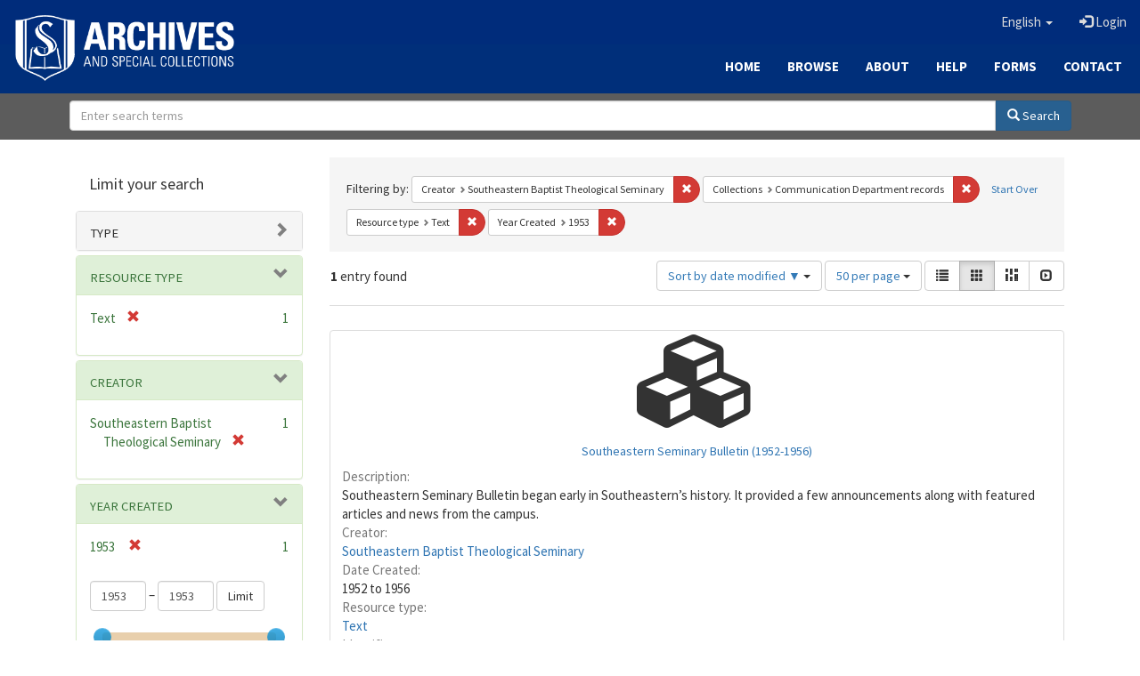

--- FILE ---
content_type: text/html; charset=utf-8
request_url: https://archives.sebts.edu/catalog?f%5Bcreator_sim%5D%5B%5D=Southeastern+Baptist+Theological+Seminary&f%5Bmember_of_collection_ids_ssim%5D%5B%5D=mg74qn23q&f%5Bresource_type_sim%5D%5B%5D=Text&locale=en&per_page=50&range%5Bdate_facet_yearly_isim%5D%5Bbegin%5D=1953&range%5Bdate_facet_yearly_isim%5D%5Bend%5D=1953&sort=system_modified_dtsi+desc&view=gallery
body_size: 7342
content:

<!DOCTYPE html>
<html lang="en" prefix="og:http://ogp.me/ns#">
  <head>
    <meta name="csrf-param" content="authenticity_token" />
<meta name="csrf-token" content="seCgBvqw9a9FzdD7uciri/tljapteSThyDgQLSd25leA57Ztu4+2pRQegPU17Lk06y+3hBg9FthNtedEK4EJPA==" />
<meta charset="utf-8" />
<!-- added for use on small devices like phones -->
<meta name="viewport" content="width=device-width, initial-scale=1.0" />
<link rel="resourcesync" href="https://archives.sebts.edu/capabilitylist?locale=en" />

<!-- Twitter card metadata -->

<!-- Google Scholar metadata -->


<title>Index Catalog // Archives &amp; Special Collections at Southeastern</title>

<!-- application css -->
<link rel="stylesheet" media="screen" href="/assets/application-3f624c66963a3b20996123942fe1560c9eb251b0911ec801f049c8ecd9c1b109.css" />

<!-- application js -->
<script src="/assets/application-fb63b5dff88c9bb09908b0db3c6a7dd54835e7d2ca44ab857f5cd8a239061fec.js"></script>

<style>
a { color: #2e74b2; }
.navbar-inverse .navbar-link { color: #ffebcd; }

.navbar-inverse { background-color: #002c7b; }

.navbar-inverse .navbar-nav > .open > a,
.navbar-inverse .navbar-nav > .open > a:hover,
.navbar-inverse .navbar-nav > .open > a:focus { background-color: #002c7b; }

.navbar-inverse .navbar-nav > li > a,
.navbar-inverse .navbar-text,
.navbar-inverse .navbar-brand { color: #dcdcdc; }

.btn-primary {
  background-color: #286090;
  border-color: #265b89;
}

.btn-primary:focus,
.btn-primary.focus {
  background-color: #245682;
  border-color: #1d4467;
}

.btn-primary:hover {
  background-color: #245682;
  border-color: #215079;
}

.btn-primary:active,
.btn-primary.active {
  background-color: #286090;
  border-color: #265b89;
}

.btn-primary:active:hover,
.btn-primary:active:focus,
.btn-primary:active.focus,
.btn-primary.active:hover,
.btn-primary.active:focus,
.btn-primary.active.focus{
  background-color: #286090;
  border-color: #265b89;
}

.btn-primary.disabled:hover,
.btn-primary.disabled:focus,
.btn-primary.disabled.focus,
.btn-primary[disabled]:hover,
.btn-primary[disabled]:focus,
.btn-primary[disabled].focus {
  background-color: #286090;
  border-color: #265b89;
}

</style>


<!-- Google Analytics -->
<script type="text/javascript">
  var _gaq = _gaq || [];
  _gaq.push(['_setAccount', 'UA-2647713-19']);
  _gaq.push(['_trackPageview']);

  (function() {
    var ga = document.createElement('script'); ga.type = 'text/javascript'; ga.async = true;
    ga.src = ('https:' == document.location.protocol ? 'https://ssl' : 'http://www') + '.google-analytics.com/ga.js';
    var s = document.getElementsByTagName('script')[0]; s.parentNode.insertBefore(ga, s);
  })();
</script>


<!-- for extras, e.g., a favicon -->


      <meta name="totalResults" content="1" />
<meta name="startIndex" content="0" />
<meta name="itemsPerPage" content="50" />

  <link rel="alternate" type="application/rss+xml" title="RSS for results" href="/catalog.rss?f%5Bcreator_sim%5D%5B%5D=Southeastern+Baptist+Theological+Seminary&amp;f%5Bmember_of_collection_ids_ssim%5D%5B%5D=mg74qn23q&amp;f%5Bresource_type_sim%5D%5B%5D=Text&amp;locale=en&amp;per_page=50&amp;range%5Bdate_facet_yearly_isim%5D%5Bbegin%5D=1953&amp;range%5Bdate_facet_yearly_isim%5D%5Bend%5D=1953&amp;sort=system_modified_dtsi+desc&amp;view=gallery" />
  <link rel="alternate" type="application/atom+xml" title="Atom for results" href="/catalog.atom?f%5Bcreator_sim%5D%5B%5D=Southeastern+Baptist+Theological+Seminary&amp;f%5Bmember_of_collection_ids_ssim%5D%5B%5D=mg74qn23q&amp;f%5Bresource_type_sim%5D%5B%5D=Text&amp;locale=en&amp;per_page=50&amp;range%5Bdate_facet_yearly_isim%5D%5Bbegin%5D=1953&amp;range%5Bdate_facet_yearly_isim%5D%5Bend%5D=1953&amp;sort=system_modified_dtsi+desc&amp;view=gallery" />
  <link rel="alternate" type="application/json" title="JSON" href="/catalog.json?f%5Bcreator_sim%5D%5B%5D=Southeastern+Baptist+Theological+Seminary&amp;f%5Bmember_of_collection_ids_ssim%5D%5B%5D=mg74qn23q&amp;f%5Bresource_type_sim%5D%5B%5D=Text&amp;locale=en&amp;per_page=50&amp;range%5Bdate_facet_yearly_isim%5D%5Bbegin%5D=1953&amp;range%5Bdate_facet_yearly_isim%5D%5Bend%5D=1953&amp;sort=system_modified_dtsi+desc&amp;view=gallery" />

  </head>

  <body>
    <div class="skip-to-content">
      <a href="#skip-to-content">Skip to Content</a>
    </div>
    
      <div class="image-masthead sebts-image-masthead">
    <a id="logo" class="sebts-logo" href="/?locale=en" data-no-turbolink="true">
  <img class="sebts-nav-logo" src="/archives-white-small.png" width="250px" />
</a>
    
    <div class="sebts-masthead-inner-" style="background-color:#002f7a"></div>

    <div class="container site-title-container">
      <div class="site-title h1" style="text-align: center;">
        
      </div>
    </div>

    <div class="navbar-inverse">
      <button type="button" class="navbar-toggle collapsed" data-toggle="collapse" data-target="#top-navbar-collapse" aria-expanded="false">
        <span class="sr-only">Toggle navigation</span>
        <span class="icon-bar"></span>
        <span class="icon-bar"></span>
        <span class="icon-bar"></span>
      </button>
      <div class="collapse navbar-collapse" id="top-navbar-collapse">
        <ul id="user_utility_links" class="nav navbar-nav navbar-right">
  <li class="sebts-links " >
  <a href="/?locale=en">Home</a>
</li>
<li class="sebts-links " >
  <a href="/catalog?locale=en">Browse</a>
</li>
<li class="sebts-links " >
  <a href="/about?locale=en">About</a>
</li>
<li class="sebts-links " >
  <a href="/help?locale=en">Help</a>
</li>
<li class="sebts-links"> 
	<a href="/forms?locale=en">Forms</a>
</li>
<li class="sebts-links " >
  <a href="/contact?locale=en">Contact</a>
</li>
  <li class="nav-item dropdown">
    <a class="nav-link dropdown-toggle" data-toggle="dropdown" href="#" role="button" aria-haspopup="true" aria-expanded="false" aria-controls="language-dropdown-menu">
        <span class="sr-only">Switch language</span>
        <span title="Switch language">English</span>
        <b class="caret"></b>
    </a>
    <ul id="language-dropdown-menu" class="dropdown-menu" role="menu">
        <li role="presentation" class="dropdown-header">Switch language</li>
        <li role="presentation" class="divider"></li>
            <li role="presentation" lang="de">
                <a class="dropdown-item" role="menuitem" tabindex="-1" data-locale="de" href="?locale=de">Deutsch</a>
            </li>
            <li role="presentation" lang="en">
                <a class="dropdown-item" role="menuitem" tabindex="-1" data-locale="en" href="?locale=en">English</a>
            </li>
            <li role="presentation" lang="es">
                <a class="dropdown-item" role="menuitem" tabindex="-1" data-locale="es" href="?locale=es">Español</a>
            </li>
            <li role="presentation" lang="fr">
                <a class="dropdown-item" role="menuitem" tabindex="-1" data-locale="fr" href="?locale=fr">Français</a>
            </li>
            <li role="presentation" lang="it">
                <a class="dropdown-item" role="menuitem" tabindex="-1" data-locale="it" href="?locale=it">Italiano</a>
            </li>
            <li role="presentation" lang="pt-BR">
                <a class="dropdown-item" role="menuitem" tabindex="-1" data-locale="pt-BR" href="?locale=pt-BR">Português do Brasil</a>
            </li>
            <li role="presentation" lang="zh">
                <a class="dropdown-item" role="menuitem" tabindex="-1" data-locale="zh" href="?locale=zh">中文</a>
            </li>
    </ul>
</li>

    <li>
      <a href="/users/sign_in?locale=en">
        <span class="glyphicon glyphicon-log-in" aria-hidden="true"></span> Login
</a>    </li>
</ul>

    </div>
  </div> 

  <div class="sebts-banner-links-wrapper">
    <ul class="nav navbar-nav navbar-right sebts-links-wrapper">
      <li class="sebts-links " >
  <a href="/?locale=en">Home</a>
</li>
<li class="sebts-links " >
  <a href="/catalog?locale=en">Browse</a>
</li>
<li class="sebts-links " >
  <a href="/about?locale=en">About</a>
</li>
<li class="sebts-links " >
  <a href="/help?locale=en">Help</a>
</li>
<li class="sebts-links"> 
	<a href="/forms?locale=en">Forms</a>
</li>
<li class="sebts-links " >
  <a href="/contact?locale=en">Contact</a>
</li>
    </ul>
  </div>

  </div>
  <div class="row sebts-search-form-wrapper">
    <div class="col-sm-12">
      <form class="form-horizontal search-form" id="search-form-header" role="search" action="/catalog?locale=en" accept-charset="UTF-8" method="get"><input name="utf8" type="hidden" value="&#x2713;" />
  <input type="hidden" name="f[creator_sim][]" value="Southeastern Baptist Theological Seminary" />
<input type="hidden" name="f[member_of_collection_ids_ssim][]" value="mg74qn23q" />
<input type="hidden" name="f[resource_type_sim][]" value="Text" />
<input type="hidden" name="locale" value="en" />
<input type="hidden" name="per_page" value="50" />
<input type="hidden" name="range[date_facet_yearly_isim][begin]" value="1953" />
<input type="hidden" name="range[date_facet_yearly_isim][end]" value="1953" />
<input type="hidden" name="sort" value="system_modified_dtsi desc" />
<input type="hidden" name="view" value="gallery" />
  <input type="hidden" name="search_field" id="search_field" value="all_fields" />
  <div class="form-group sebts-home-search">

    <!--<label class="control-label col-sm-3" for="search-field-header">
      Search 
    </label>-->

    <div class="input-group">
      <input type="text" name="q" id="search-field-header" class="q form-control" placeholder="Enter search terms" />

      <div class="input-group-btn">
        <button type="submit" class="btn btn-primary" id="search-submit-header">
          <span class="glyphicon glyphicon-search"></span> Search
        </button>

        </ul>
      </div><!-- /.input-group-btn -->
    </div><!-- /.input-group -->
    
  </div><!-- /.form-group -->
</form>
    </div>
  </div> 

    
    <div id="content-wrapper" class="container" role="main">
      
      

      <a name="skip-to-content" id="skip-to-content"></a>
      <div id="content" class="col-md-9 col-md-push-3 col-sm-8 col-sm-push-4">
    <h2 class="sr-only top-content-title">Search Constraints</h2>






      <div id="appliedParams" class="clearfix constraints-container">
        <div class="pull-right">
          <a class="catalog_startOverLink btn btn-sm btn-text" id="startOverLink" href="/catalog?locale=en&amp;view=gallery">Start Over</a>
        </div>
        <span class="constraints-label">Filtering by:</span>
        
<span class="btn-group appliedFilter constraint filter filter-creator_sim">
  <span class="constraint-value btn btn-sm btn-default btn-disabled">
      <span class="filterName">Creator</span>
      <span class="filterValue" title="Southeastern Baptist Theological Seminary">Southeastern Baptist Theological Seminary</span>
  </span>

    <a class="btn btn-default btn-sm remove dropdown-toggle" href="/catalog?f%5Bmember_of_collection_ids_ssim%5D%5B%5D=mg74qn23q&amp;f%5Bresource_type_sim%5D%5B%5D=Text&amp;locale=en&amp;per_page=50&amp;range%5Bdate_facet_yearly_isim%5D%5Bbegin%5D=1953&amp;range%5Bdate_facet_yearly_isim%5D%5Bend%5D=1953&amp;sort=system_modified_dtsi+desc&amp;view=gallery"><span class="glyphicon glyphicon-remove"></span><span class="sr-only">Remove constraint Creator: Southeastern Baptist Theological Seminary</span></a>
</span>


<span class="btn-group appliedFilter constraint filter filter-member_of_collection_ids_ssim">
  <span class="constraint-value btn btn-sm btn-default btn-disabled">
      <span class="filterName">Collections</span>
      <span class="filterValue" title="Communication Department records">Communication Department records</span>
  </span>

    <a class="btn btn-default btn-sm remove dropdown-toggle" href="/catalog?f%5Bcreator_sim%5D%5B%5D=Southeastern+Baptist+Theological+Seminary&amp;f%5Bresource_type_sim%5D%5B%5D=Text&amp;locale=en&amp;per_page=50&amp;range%5Bdate_facet_yearly_isim%5D%5Bbegin%5D=1953&amp;range%5Bdate_facet_yearly_isim%5D%5Bend%5D=1953&amp;sort=system_modified_dtsi+desc&amp;view=gallery"><span class="glyphicon glyphicon-remove"></span><span class="sr-only">Remove constraint Collections: Communication Department records</span></a>
</span>


<span class="btn-group appliedFilter constraint filter filter-resource_type_sim">
  <span class="constraint-value btn btn-sm btn-default btn-disabled">
      <span class="filterName">Resource type</span>
      <span class="filterValue" title="Text">Text</span>
  </span>

    <a class="btn btn-default btn-sm remove dropdown-toggle" href="/catalog?f%5Bcreator_sim%5D%5B%5D=Southeastern+Baptist+Theological+Seminary&amp;f%5Bmember_of_collection_ids_ssim%5D%5B%5D=mg74qn23q&amp;locale=en&amp;per_page=50&amp;range%5Bdate_facet_yearly_isim%5D%5Bbegin%5D=1953&amp;range%5Bdate_facet_yearly_isim%5D%5Bend%5D=1953&amp;sort=system_modified_dtsi+desc&amp;view=gallery"><span class="glyphicon glyphicon-remove"></span><span class="sr-only">Remove constraint Resource type: Text</span></a>
</span>

<span class="btn-group appliedFilter constraint ">
  <span class="constraint-value btn btn-sm btn-default btn-disabled">
      <span class="filterName">Year Created</span>
      <span class="filterValue" title="<span class='single'>1953</span>"><span class='single'>1953</span></span>
  </span>

    <a class="btn btn-default btn-sm remove dropdown-toggle" href="/catalog?f%5Bcreator_sim%5D%5B%5D=Southeastern+Baptist+Theological+Seminary&amp;f%5Bmember_of_collection_ids_ssim%5D%5B%5D=mg74qn23q&amp;f%5Bresource_type_sim%5D%5B%5D=Text&amp;locale=en&amp;per_page=50&amp;sort=system_modified_dtsi+desc&amp;view=gallery"><span class="glyphicon glyphicon-remove"></span><span class="sr-only">Remove constraint Year Created: &lt;span class=&#39;single&#39;&gt;1953&lt;/span&gt;</span></a>
</span>

      </div>


<div id="sortAndPerPage" class="clearfix" role="navigation" aria-label="Results navigation">
      <div class="page_links">
      <span class="page_entries">
        <strong>1</strong> entry found
      </span>
    </div> 

  <div class="search-widgets pull-right"><div id="sort-dropdown" class="btn-group">
  <button type="button" class="btn btn-default dropdown-toggle" data-toggle="dropdown" aria-expanded="false">
      Sort by date modified ▼ <span class="caret"></span>
  </button>

  <ul class="dropdown-menu" role="menu">
        <li role="menuitem"><a href="/catalog?f%5Bcreator_sim%5D%5B%5D=Southeastern+Baptist+Theological+Seminary&amp;f%5Bmember_of_collection_ids_ssim%5D%5B%5D=mg74qn23q&amp;f%5Bresource_type_sim%5D%5B%5D=Text&amp;locale=en&amp;per_page=50&amp;range%5Bdate_facet_yearly_isim%5D%5Bbegin%5D=1953&amp;range%5Bdate_facet_yearly_isim%5D%5Bend%5D=1953&amp;sort=score+desc%2C+system_create_dtsi+desc&amp;view=gallery">relevance</a></li>
        <li role="menuitem"><a href="/catalog?f%5Bcreator_sim%5D%5B%5D=Southeastern+Baptist+Theological+Seminary&amp;f%5Bmember_of_collection_ids_ssim%5D%5B%5D=mg74qn23q&amp;f%5Bresource_type_sim%5D%5B%5D=Text&amp;locale=en&amp;per_page=50&amp;range%5Bdate_facet_yearly_isim%5D%5Bbegin%5D=1953&amp;range%5Bdate_facet_yearly_isim%5D%5Bend%5D=1953&amp;sort=system_create_dtsi+desc&amp;view=gallery">date uploaded ▼</a></li>
        <li role="menuitem"><a href="/catalog?f%5Bcreator_sim%5D%5B%5D=Southeastern+Baptist+Theological+Seminary&amp;f%5Bmember_of_collection_ids_ssim%5D%5B%5D=mg74qn23q&amp;f%5Bresource_type_sim%5D%5B%5D=Text&amp;locale=en&amp;per_page=50&amp;range%5Bdate_facet_yearly_isim%5D%5Bbegin%5D=1953&amp;range%5Bdate_facet_yearly_isim%5D%5Bend%5D=1953&amp;sort=system_create_dtsi+asc&amp;view=gallery">date uploaded ▲</a></li>
        <li role="menuitem"><a href="/catalog?f%5Bcreator_sim%5D%5B%5D=Southeastern+Baptist+Theological+Seminary&amp;f%5Bmember_of_collection_ids_ssim%5D%5B%5D=mg74qn23q&amp;f%5Bresource_type_sim%5D%5B%5D=Text&amp;locale=en&amp;per_page=50&amp;range%5Bdate_facet_yearly_isim%5D%5Bbegin%5D=1953&amp;range%5Bdate_facet_yearly_isim%5D%5Bend%5D=1953&amp;sort=system_modified_dtsi+desc&amp;view=gallery">date modified ▼</a></li>
        <li role="menuitem"><a href="/catalog?f%5Bcreator_sim%5D%5B%5D=Southeastern+Baptist+Theological+Seminary&amp;f%5Bmember_of_collection_ids_ssim%5D%5B%5D=mg74qn23q&amp;f%5Bresource_type_sim%5D%5B%5D=Text&amp;locale=en&amp;per_page=50&amp;range%5Bdate_facet_yearly_isim%5D%5Bbegin%5D=1953&amp;range%5Bdate_facet_yearly_isim%5D%5Bend%5D=1953&amp;sort=system_modified_dtsi+asc&amp;view=gallery">date modified ▲</a></li>
  </ul>
</div>


  <span class="sr-only">Number of results to display per page</span>
<div id="per_page-dropdown" class="btn-group">
  <button type="button" class="btn btn-default dropdown-toggle" data-toggle="dropdown" aria-expanded="false">
    50 per page <span class="caret"></span>
  </button>
  <ul class="dropdown-menu" role="menu">
      <li role="menuitem"><a href="/catalog?f%5Bcreator_sim%5D%5B%5D=Southeastern+Baptist+Theological+Seminary&amp;f%5Bmember_of_collection_ids_ssim%5D%5B%5D=mg74qn23q&amp;f%5Bresource_type_sim%5D%5B%5D=Text&amp;locale=en&amp;per_page=10&amp;range%5Bdate_facet_yearly_isim%5D%5Bbegin%5D=1953&amp;range%5Bdate_facet_yearly_isim%5D%5Bend%5D=1953&amp;sort=system_modified_dtsi+desc&amp;view=gallery">10<span class="sr-only"> per page</span></a></li>
      <li role="menuitem"><a href="/catalog?f%5Bcreator_sim%5D%5B%5D=Southeastern+Baptist+Theological+Seminary&amp;f%5Bmember_of_collection_ids_ssim%5D%5B%5D=mg74qn23q&amp;f%5Bresource_type_sim%5D%5B%5D=Text&amp;locale=en&amp;per_page=20&amp;range%5Bdate_facet_yearly_isim%5D%5Bbegin%5D=1953&amp;range%5Bdate_facet_yearly_isim%5D%5Bend%5D=1953&amp;sort=system_modified_dtsi+desc&amp;view=gallery">20<span class="sr-only"> per page</span></a></li>
      <li role="menuitem"><a href="/catalog?f%5Bcreator_sim%5D%5B%5D=Southeastern+Baptist+Theological+Seminary&amp;f%5Bmember_of_collection_ids_ssim%5D%5B%5D=mg74qn23q&amp;f%5Bresource_type_sim%5D%5B%5D=Text&amp;locale=en&amp;per_page=50&amp;range%5Bdate_facet_yearly_isim%5D%5Bbegin%5D=1953&amp;range%5Bdate_facet_yearly_isim%5D%5Bend%5D=1953&amp;sort=system_modified_dtsi+desc&amp;view=gallery">50<span class="sr-only"> per page</span></a></li>
      <li role="menuitem"><a href="/catalog?f%5Bcreator_sim%5D%5B%5D=Southeastern+Baptist+Theological+Seminary&amp;f%5Bmember_of_collection_ids_ssim%5D%5B%5D=mg74qn23q&amp;f%5Bresource_type_sim%5D%5B%5D=Text&amp;locale=en&amp;per_page=100&amp;range%5Bdate_facet_yearly_isim%5D%5Bbegin%5D=1953&amp;range%5Bdate_facet_yearly_isim%5D%5Bend%5D=1953&amp;sort=system_modified_dtsi+desc&amp;view=gallery">100<span class="sr-only"> per page</span></a></li>
  </ul>
</div>

<div class="view-type">
  <span class="sr-only">View results as: </span>
  <div class="view-type-group btn-group">
      <a title="List" class="btn btn-default view-type-list " href="/catalog?f%5Bcreator_sim%5D%5B%5D=Southeastern+Baptist+Theological+Seminary&amp;f%5Bmember_of_collection_ids_ssim%5D%5B%5D=mg74qn23q&amp;f%5Bresource_type_sim%5D%5B%5D=Text&amp;locale=en&amp;per_page=50&amp;range%5Bdate_facet_yearly_isim%5D%5Bbegin%5D=1953&amp;range%5Bdate_facet_yearly_isim%5D%5Bend%5D=1953&amp;sort=system_modified_dtsi+desc&amp;view=list">
        <span class="glyphicon glyphicon-list view-icon-list"></span>
        <span class="caption">List</span>
</a>      <a title="Gallery" class="btn btn-default view-type-gallery active" href="/catalog?f%5Bcreator_sim%5D%5B%5D=Southeastern+Baptist+Theological+Seminary&amp;f%5Bmember_of_collection_ids_ssim%5D%5B%5D=mg74qn23q&amp;f%5Bresource_type_sim%5D%5B%5D=Text&amp;locale=en&amp;per_page=50&amp;range%5Bdate_facet_yearly_isim%5D%5Bbegin%5D=1953&amp;range%5Bdate_facet_yearly_isim%5D%5Bend%5D=1953&amp;sort=system_modified_dtsi+desc&amp;view=gallery">
        <span class="glyphicon glyphicon-gallery view-icon-gallery"></span>
        <span class="caption">Gallery</span>
</a>      <a title="Masonry" class="btn btn-default view-type-masonry " href="/catalog?f%5Bcreator_sim%5D%5B%5D=Southeastern+Baptist+Theological+Seminary&amp;f%5Bmember_of_collection_ids_ssim%5D%5B%5D=mg74qn23q&amp;f%5Bresource_type_sim%5D%5B%5D=Text&amp;locale=en&amp;per_page=50&amp;range%5Bdate_facet_yearly_isim%5D%5Bbegin%5D=1953&amp;range%5Bdate_facet_yearly_isim%5D%5Bend%5D=1953&amp;sort=system_modified_dtsi+desc&amp;view=masonry">
        <span class="glyphicon glyphicon-masonry view-icon-masonry"></span>
        <span class="caption">Masonry</span>
</a>      <a title="Slideshow" class="btn btn-default view-type-slideshow " href="/catalog?f%5Bcreator_sim%5D%5B%5D=Southeastern+Baptist+Theological+Seminary&amp;f%5Bmember_of_collection_ids_ssim%5D%5B%5D=mg74qn23q&amp;f%5Bresource_type_sim%5D%5B%5D=Text&amp;locale=en&amp;per_page=50&amp;range%5Bdate_facet_yearly_isim%5D%5Bbegin%5D=1953&amp;range%5Bdate_facet_yearly_isim%5D%5Bend%5D=1953&amp;sort=system_modified_dtsi+desc&amp;view=slideshow">
        <span class="glyphicon glyphicon-slideshow view-icon-slideshow"></span>
        <span class="caption">Slideshow</span>
</a>  </div>
</div>
</div>
</div>


<h2 class="sr-only">Search Results</h2>

  <div id="documents" class="row gallery">
  <div class="document col-xs-6 col-md-3">
  <div class="thumbnail">
    <span class="fa fa-cubes collection-icon-search"></span>
    <div class="caption">
      <div class="documentHeader row">

  <h3 class="index_title document-title-heading col-md-12">
      <span class="document-counter">
        1. 
      </span>
    <a data-context-href="/catalog/736665726/track?counter=1&amp;locale=en&amp;per_page=50&amp;search_id=710360230" href="/collections/736665726?locale=en">Southeastern Seminary Bulletin (1952-1956)</a>
  </h3>

  

</div>

<dl class="document-metadata dl-horizontal dl-invert">

	    <dt class="blacklight-description_tesim">Description:</dt>
	    <dd class="blacklight-description_tesim">Southeastern Seminary Bulletin began early in Southeastern’s history. It provided a few announcements along with featured articles and news from the campus.</dd>
	    <dt class="blacklight-creator_tesim">Creator:</dt>
	    <dd class="blacklight-creator_tesim"><span itemprop="creator"><a href="/catalog?f%5Bcreator_sim%5D%5B%5D=Southeastern+Baptist+Theological+Seminary&amp;locale=en">Southeastern Baptist Theological Seminary</a></span></dd>
	    <dt class="blacklight-date_created_tesim">Date Created:</dt>
	    <dd class="blacklight-date_created_tesim">1952 to 1956</dd>
	    <dt class="blacklight-resource_type_tesim">Resource type:</dt>
	    <dd class="blacklight-resource_type_tesim"><a href="/catalog?f%5Bresource_type_sim%5D%5B%5D=Text&amp;locale=en">Text</a></dd>
	    <dt class="blacklight-identifier_tesim">Identifier:</dt>
	    <dd class="blacklight-identifier_tesim">SEBTS_SSB_000</dd>

</dl>

    </div>
  </div>
</div>

</div>




</div>

<div id="sidebar" class="col-md-3 col-md-pull-9 col-sm-4 col-sm-pull-8">
  <div id="facets" class="facets sidenav">

  <div class="top-panel-heading panel-heading">
    <button type="button" class="facets-toggle" data-toggle="collapse" data-target="#facet-panel-collapse">
      <span class="sr-only">Toggle facets</span>
      <span class="icon-bar"></span>
      <span class="icon-bar"></span>
      <span class="icon-bar"></span>
    </button>

    <h2 class='facets-heading'>
      Limit your search
    </h2>
  </div>

  <div id="facet-panel-collapse" class="collapse panel-group">
    <div class="panel panel-default facet_limit blacklight-human_readable_type_sim ">
  <div class="collapsed collapse-toggle panel-heading" aria-expanded="false" data-toggle="collapse" data-target="#facet-human_readable_type_sim">
    <h3 class="panel-title facet-field-heading">
      <a data-turbolinks="false" data-no-turbolink="true" href="#">Type</a>
    </h3>
  </div>
  <div id="facet-human_readable_type_sim" class="panel-collapse facet-content collapse">
    <div class="panel-body">
      <ul class="facet-values list-unstyled">
  <li><span class="facet-label"><a class="facet_select" href="/catalog?f%5Bcreator_sim%5D%5B%5D=Southeastern+Baptist+Theological+Seminary&amp;f%5Bhuman_readable_type_sim%5D%5B%5D=Collection&amp;f%5Bmember_of_collection_ids_ssim%5D%5B%5D=mg74qn23q&amp;f%5Bresource_type_sim%5D%5B%5D=Text&amp;locale=en&amp;per_page=50&amp;range%5Bdate_facet_yearly_isim%5D%5Bbegin%5D=1953&amp;range%5Bdate_facet_yearly_isim%5D%5Bend%5D=1953&amp;sort=system_modified_dtsi+desc&amp;view=gallery">Collection</a></span><span class="facet-count">1</span></li>

</ul>

    </div>
  </div>
</div>

<div class="panel panel-default facet_limit blacklight-resource_type_sim facet_limit-active">
  <div class=" collapse-toggle panel-heading" aria-expanded="false" data-toggle="collapse" data-target="#facet-resource_type_sim">
    <h3 class="panel-title facet-field-heading">
      <a data-turbolinks="false" data-no-turbolink="true" href="#">Resource type</a>
    </h3>
  </div>
  <div id="facet-resource_type_sim" class="panel-collapse facet-content in">
    <div class="panel-body">
      <ul class="facet-values list-unstyled">
  <li><span class="facet-label"><span class="selected">Text</span><a class="remove" href="/catalog?f%5Bcreator_sim%5D%5B%5D=Southeastern+Baptist+Theological+Seminary&amp;f%5Bmember_of_collection_ids_ssim%5D%5B%5D=mg74qn23q&amp;locale=en&amp;per_page=50&amp;range%5Bdate_facet_yearly_isim%5D%5Bbegin%5D=1953&amp;range%5Bdate_facet_yearly_isim%5D%5Bend%5D=1953&amp;sort=system_modified_dtsi+desc&amp;view=gallery"><span class="glyphicon glyphicon-remove"></span><span class="sr-only">[remove]</span></a></span><span class="selected facet-count">1</span></li>

</ul>

    </div>
  </div>
</div>

<div class="panel panel-default facet_limit blacklight-creator_sim facet_limit-active">
  <div class=" collapse-toggle panel-heading" aria-expanded="false" data-toggle="collapse" data-target="#facet-creator_sim">
    <h3 class="panel-title facet-field-heading">
      <a data-turbolinks="false" data-no-turbolink="true" href="#">Creator</a>
    </h3>
  </div>
  <div id="facet-creator_sim" class="panel-collapse facet-content in">
    <div class="panel-body">
      <ul class="facet-values list-unstyled">
  <li><span class="facet-label"><span class="selected">Southeastern Baptist Theological Seminary</span><a class="remove" href="/catalog?f%5Bmember_of_collection_ids_ssim%5D%5B%5D=mg74qn23q&amp;f%5Bresource_type_sim%5D%5B%5D=Text&amp;locale=en&amp;per_page=50&amp;range%5Bdate_facet_yearly_isim%5D%5Bbegin%5D=1953&amp;range%5Bdate_facet_yearly_isim%5D%5Bend%5D=1953&amp;sort=system_modified_dtsi+desc&amp;view=gallery"><span class="glyphicon glyphicon-remove"></span><span class="sr-only">[remove]</span></a></span><span class="selected facet-count">1</span></li>

</ul>

    </div>
  </div>
</div>

<div class="panel panel-default facet_limit blacklight-date_facet_yearly_isim facet_limit-active">
  <div class=" collapse-toggle panel-heading" aria-expanded="false" data-toggle="collapse" data-target="#facet-date_facet_yearly_isim">
    <h3 class="panel-title facet-field-heading">
      <a data-turbolinks="false" data-no-turbolink="true" href="#">Year Created</a>
    </h3>
  </div>
  <div id="facet-date_facet_yearly_isim" class="panel-collapse facet-content in">
    <div class="panel-body">
      
<div class="limit_content range_limit">
    <ul class="current list-unstyled facet-values">
      <li class="selected">
        <span class="facet-label">
          <span class="selected"><span class='single'>1953</span></span> 
           <a class="remove" title="remove" href="/catalog?f%5Bcreator_sim%5D%5B%5D=Southeastern+Baptist+Theological+Seminary&amp;f%5Bmember_of_collection_ids_ssim%5D%5B%5D=mg74qn23q&amp;f%5Bresource_type_sim%5D%5B%5D=Text&amp;locale=en&amp;per_page=50&amp;sort=system_modified_dtsi+desc&amp;view=gallery">
            <span class="glyphicon glyphicon-remove"></span>
            <span class="sr-only">[remove]</span>
</a>        </span>
        <span class="selected facet-count">1</span>
      </li>
    </ul>
         

    <form class="range_limit subsection form-inline range_date_facet_yearly_isim" action="https://archives.sebts.edu/catalog?locale=en" accept-charset="UTF-8" method="get"><input name="utf8" type="hidden" value="&#x2713;" />
      <input type="hidden" name="f[creator_sim][]" value="Southeastern Baptist Theological Seminary" />
<input type="hidden" name="f[member_of_collection_ids_ssim][]" value="mg74qn23q" />
<input type="hidden" name="f[resource_type_sim][]" value="Text" />
<input type="hidden" name="locale" value="en" />
<input type="hidden" name="per_page" value="50" />
<input type="hidden" name="range[date_facet_yearly_isim][begin]" value="1953" />
<input type="hidden" name="range[date_facet_yearly_isim][end]" value="1953" />
<input type="hidden" name="sort" value="system_modified_dtsi desc" />
<input type="hidden" name="view" value="gallery" />
      
      <!-- we need to include a dummy search_field parameter if none exists,
           to trick blacklight into displaying actual search results instead
           of home page. Not a great solution, but easiest for now. -->
        <input type="hidden" name="search_field" id="search_field" value="dummy_range" />
      
      <label class="sr-only" for="range_date_facet_yearly_isim_begin">Year Created range begin</label><input type="text" name="range[date_facet_yearly_isim][begin]" id="range_date_facet_yearly_isim_begin" value="1953" class="form-control range_begin" /> – <label class="sr-only" for="range_date_facet_yearly_isim_end">Year Created range end</label><input type="text" name="range[date_facet_yearly_isim][end]" id="range_date_facet_yearly_isim_end" value="1953" class="form-control range_end" />
      <input type="submit" name="commit" value="Limit" class="submit btn btn-default" data-disable-with="Limit" />
    
</form>    
  <!-- no results profile if missing is selected -->
    <!-- you can hide this if you want, but it has to be on page if you want
         JS slider and calculated facets to show up, JS sniffs it. -->
    <div class="profile">
          <!-- No stats information found for field  in search response -->

          <p class="range subsection slider_js">
            Current results range from <span class="min">1952</span> to <span class="max">1956</span>
          </p>
          
            <div class="distribution subsection chart_js">
              <!-- if  we already fetched segments from solr, display them
                   here. Otherwise, display a link to fetch them, which JS
                   will AJAX fetch.  -->
                    
                 
<ul class="facet-values list-unstyled">
    <li>
        <span class="facet-label">
            <a class="facet_select" href="/catalog?f%5Bcreator_sim%5D%5B%5D=Southeastern+Baptist+Theological+Seminary&amp;f%5Bmember_of_collection_ids_ssim%5D%5B%5D=mg74qn23q&amp;f%5Bresource_type_sim%5D%5B%5D=Text&amp;locale=en&amp;per_page=50&amp;range%5Bdate_facet_yearly_isim%5D%5Bbegin%5D=1953&amp;range%5Bdate_facet_yearly_isim%5D%5Bend%5D=1953&amp;sort=system_modified_dtsi+desc&amp;view=gallery"><span class="from">1953</span> to <span class="to">1953</span></a> 
        </span>
        <span class="count facet-count">1</span>
    </li>
</ul>

                 
            </div>
        
        
        
    </div>
</div>
 

    </div>
  </div>
</div>

  </div>
</div>

</div>

    </div><!-- /#content-wrapper -->
    <footer class="navbar navbar-inverse site-footer">
  <div class="container-fluid" style="padding-bottom:10px; padding-top:30px">
    <div class="col-sm-3 text-center" style="padding-bottom: 20px">
        <a href="https://library.sebts.edu"><img height="60" src="/library_whitelogo.png" /></a>
    </div>
    <div class="col-sm-3 text-left" style="padding-bottom: 20px">
      <span class="text-white glyphicon glyphicon-earphone"></span>
      <a href="tel:919-761-2329" class="text-white"> (919) 761-2329</a><br>
      <span class="text-white glyphicon glyphicon-send"></span>
      <a href="mailto:archives@sebts.edu" class="text-white"> archives@sebts.edu</a>
      <div class="text-white"><span class="glyphicon glyphicon-map-marker"></span> 114 N. Wingate Street<br>
        <span class="glyphicon glyphicon-map-marker" style="visibility: hidden"></span> Wake Forest, NC 27587<br></div>
    </div>
    <div class="col-sm-3 text-center" style="padding-bottom: 20px">
      <a href="https://www.facebook.com/SEBTSLibrary/" target="_blank"><i class="text-white fa fa-facebook" style="font-size:50px; padding-right:20px"></i></a>
      <!--- <a href="https://www.twitter.com/SEBTSLibrary" target="_blank"><i class="text-white fa fa-twitter" style="font-size:50px; padding-right:20px"></i></a> --->
      <a href="https://www.instagram.com/SEBTSLibrary/" target="_blank"><i class="text-white fa fa-instagram" style="font-size:50px; padding-right:20px"></i></a>
      <a href="https://www.youtube.com/channel/UCtLsPYjsUHfmb8hZtK6qOAQ" target="_blank"><i class="text-white fa fa-youtube" style="font-size:50px; padding-right:20px"></i></a>
    </div>
    <div class="col-sm-3 text-center" style="padding-bottom: 20px">
        <a href="https://www.sebts.edu"><img height="60" src="/SEBTS_horizontal_white.png" /></a>
    </div>
  </div>
</footer>

    <div id="ajax-modal" class="modal fade" tabindex="-1" role="dialog" aria-hidden="true">
  <div class="modal-dialog" role="document">
    <div class="modal-content">
    </div>
  </div>
</div>

  </body>
</html>

